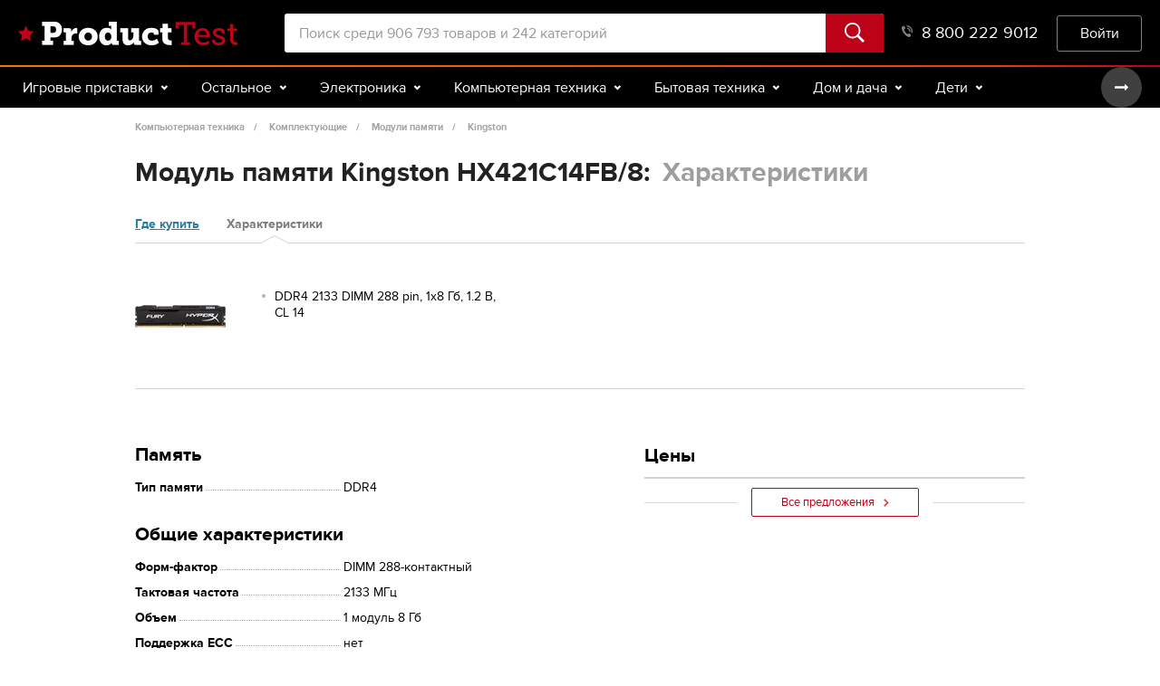

--- FILE ---
content_type: text/html; charset=utf-8
request_url: https://product-test.ru/moduli-pamyati/kingston-hx421c14fb8/kharakteristiki
body_size: 19430
content:


<!DOCTYPE html>
<html lang="ru" class="no-js html-adaptive">
<head>
<meta charset="utf-8" />
<meta name="google-site-verification" content="2I41qbkLZ-WnLzA9BIJ_y5tUrl5NoJkkPT972wxqdls" />
<meta name="viewport" content="width=device-width, initial-scale=1, maximum-scale=1, user-scalable=0" />
    <meta property="fb:app_id" content="713185385378094" />
    <meta property="og:url" content="https://product-test.ru/moduli-pamyati/kingston-hx421c14fb8/kharakteristiki" />
    <meta property="og:site_name" content="Product-test.ru" />
    <meta property="og:type" content="website" />
        <meta property="og:image" content="https://images.product-test.ru/sourceimages/348/17/206/d00bb049-6f1c-4212-a060-eecf0bb05bd9.jpg?preset=popup" />
        <meta property="og:description" content="Полные характеристики Модуль памяти Kingston HX421C14FB/8 с описанием всех особенностей. Сравните Kingston HX421C14FB/8 с основными конкурентами." />
    <meta name="Keywords" content="Характеристики Kingston HX421C14FB/8 Кингстон ХКс421К14ФБ/8 Product-Test.ru" />
    <meta property="og:title" content="Модуль памяти Kingston HX421C14FB/8: Характеристики" />
<meta property="og:title" content="Характеристики Kingston HX421C14FB/8 (Кингстон ХКс421К14ФБ/8) | Product-Test.ru" />
    <meta name="description" content="Полные характеристики Модуль памяти Kingston HX421C14FB/8 с описанием всех особенностей. Сравните Kingston HX421C14FB/8 с основными конкурентами." />

<title>Характеристики Kingston HX421C14FB/8 (Кингстон ХКс421К14ФБ/8) | Product-Test.ru</title>
<link href="/favicon.ico" rel="shortcut icon" type="image/x-icon" />

    

    <link rel="stylesheet" media="all" href="/content/newscreen.e7adf104.css">
    <link rel="stylesheet" media="all" href="/content/screen.3feea949.css">

    <script type="text/javascript" src="/scripts/vendor-old.be25bfdc.js"></script>

    <script src='https://www.google.com/recaptcha/api.js?hl=ru&onload=pt.recaptcha.loaded&render=explicit' async defer></script>
    <!-- Google Analytics -->
    <script>
        window.ga = window.ga || function () { (ga.q = ga.q || []).push(arguments) }; ga.l = +new Date;
        ga('create', 'UA-44488876-1', 'product-test.ru');
        ga('require', 'displayfeatures');
        ga('require', 'linkid', 'linkid.js');
        ga('require', 'ecommerce');
        ga('send', 'pageview');
        ga('set', 'transport', 'beacon');
    </script>
    <script async src='https://www.google-analytics.com/analytics.js'></script>
    <!-- End Google Analytics -->
    <!-- Yandex.Metrika counter -->
    <script type="text/javascript">
        var yaParams = { ip: '18.218.196.198' };
        (function (d, w, c) {
            (w[c] = w[c] || []).push(function() {
                try {
                    w.yaCounter23506804 = new Ya.Metrika2({
                        id: 23506804,
                        params: window.yaParams,
                        clickmap:true,
                        trackLinks:true,
                        accurateTrackBounce:true,
                        webvisor:true
                    });
                } catch(e) { }
            });

            var n = d.getElementsByTagName("script")[0],
                s = d.createElement("script"),
                f = function () { n.parentNode.insertBefore(s, n); };
            s.type = "text/javascript";
            s.async = true;
            s.src = "https://mc.yandex.ru/metrika/tag.js";

            if (w.opera == "[object Opera]") {
                d.addEventListener("DOMContentLoaded", f, false);
            } else { f(); }
        })(document, window, "yandex_metrika_callbacks2");
    </script>
    <!-- /Yandex.Metrika counter -->
    <script async="async" src="https://www.googletagservices.com/tag/js/gpt.js"></script>
    <script type='text/javascript'>
        var googletag = googletag || {};
        googletag.cmd = googletag.cmd || [];
    </script>
    <script type='text/javascript'>
        googletag.cmd.push(function () {
            googletag.defineSlot('/56816704/pt_top_728x90', [728, 90], 'div-gpt-ad-1414053187031-0')
                .addService(googletag.pubads());
            googletag.pubads().enableSingleRequest();
            googletag.enableServices();
        });
    </script>
    <script data-ad-client="ca-pub-7568426918595608" async src="https://pagead2.googlesyndication.com/pagead/js/adsbygoogle.js"></script>
    <!-- Auto Ads-->

</head>
<body>
<img src="https://bael5.variti.net/sagai3" style="position: absolute"/>
<div class="out">

<header class="header">
    <div class="header__center center">
        <button class="header__burger" id="js-m-show-menu">Меню</button><a class="header__logo logo" href=/></a>
        
<div class="header__search">
<form action="/search" method="get">

<input
    class="header__search-input"
    type="text"
    placeholder="Поиск среди 906 793 товаров и 242 категорий"
    name="Search"
    value="">        <button class="header__search-btn btn">
            <svg class="icon icon-search">
                <use xlink:href="/img/sprite-93dcae4fd459cad31f5ac768e34fd8f7.svg#icon-search"></use>
            </svg>
        </button>
</form></div>
            <a class="header__cart" href="/cart" style="display: none">
                <div class="header__counter">0</div>
                <svg class="icon icon-cart">
                    <use xmlns:xlink="http://www.w3.org/1999/xlink" xlink:href="/img/sprite-93dcae4fd459cad31f5ac768e34fd8f7.svg#icon-cart"></use>
                </svg>
            </a>
            <a class="header__phone" href="tel:88002229012">
                8 800 222 9012<svg class="icon icon-phone">
                    <use xlink:href="/img/sprite-93dcae4fd459cad31f5ac768e34fd8f7.svg#icon-phone"></use>
                </svg>
            </a>
            <div class="header__enter">
                    <button class="header__enter-btn btn" onclick="javascript:window.location.href = '/account/login';">Войти</button>

            </div>
    </div>
</header>

    <div class="menu js-menu">
        <div class="menu__center center">
            <div class="menu__wrap owl-carousel js-menu-wrap">
                <!-- /igrovye-pristavki" -->
                    <div class="menu__item js-menu-item">
                        <div class="menu__type">
                            Игровые приставки
                            <svg class="icon icon-arrow-menu-down">
                                <use xlink:href="/img/sprite-93dcae4fd459cad31f5ac768e34fd8f7.svg#icon-arrow-menu-down"></use>
                            </svg>
                        </div>
                    </div>
                <!-- /ostalnoe" -->
                    <div class="menu__item js-menu-item">
                        <div class="menu__type">
                            Остальное
                            <svg class="icon icon-arrow-menu-down">
                                <use xlink:href="/img/sprite-93dcae4fd459cad31f5ac768e34fd8f7.svg#icon-arrow-menu-down"></use>
                            </svg>
                        </div>
                    </div>
                <!-- /electronics" -->
                    <div class="menu__item js-menu-item">
                        <div class="menu__type">
                            Электроника
                            <svg class="icon icon-arrow-menu-down">
                                <use xlink:href="/img/sprite-93dcae4fd459cad31f5ac768e34fd8f7.svg#icon-arrow-menu-down"></use>
                            </svg>
                        </div>
                    </div>
                <!-- /kompyuternaya-tekhnika" -->
                    <div class="menu__item js-menu-item">
                        <div class="menu__type">
                            Компьютерная техника
                            <svg class="icon icon-arrow-menu-down">
                                <use xlink:href="/img/sprite-93dcae4fd459cad31f5ac768e34fd8f7.svg#icon-arrow-menu-down"></use>
                            </svg>
                        </div>
                    </div>
                <!-- /bytovaya-tekhnika" -->
                    <div class="menu__item js-menu-item">
                        <div class="menu__type">
                            Бытовая техника
                            <svg class="icon icon-arrow-menu-down">
                                <use xlink:href="/img/sprite-93dcae4fd459cad31f5ac768e34fd8f7.svg#icon-arrow-menu-down"></use>
                            </svg>
                        </div>
                    </div>
                <!-- /dom-i-dacha" -->
                    <div class="menu__item js-menu-item">
                        <div class="menu__type">
                            Дом и дача
                            <svg class="icon icon-arrow-menu-down">
                                <use xlink:href="/img/sprite-93dcae4fd459cad31f5ac768e34fd8f7.svg#icon-arrow-menu-down"></use>
                            </svg>
                        </div>
                    </div>
                <!-- /kids" -->
                    <div class="menu__item js-menu-item">
                        <div class="menu__type">
                            Дети
                            <svg class="icon icon-arrow-menu-down">
                                <use xlink:href="/img/sprite-93dcae4fd459cad31f5ac768e34fd8f7.svg#icon-arrow-menu-down"></use>
                            </svg>
                        </div>
                    </div>
                <!-- /beauty" -->
                    <div class="menu__item js-menu-item">
                        <div class="menu__type">
                            Красота и здоровье
                            <svg class="icon icon-arrow-menu-down">
                                <use xlink:href="/img/sprite-93dcae4fd459cad31f5ac768e34fd8f7.svg#icon-arrow-menu-down"></use>
                            </svg>
                        </div>
                    </div>
                <!-- /auto" -->
                    <div class="menu__item js-menu-item">
                        <div class="menu__type">
                            Авто
                            <svg class="icon icon-arrow-menu-down">
                                <use xlink:href="/img/sprite-93dcae4fd459cad31f5ac768e34fd8f7.svg#icon-arrow-menu-down"></use>
                            </svg>
                        </div>
                    </div>
                <!-- /sport-i-otdykh" -->
                    <div class="menu__item js-menu-item">
                        <div class="menu__type">
                            Спорт и туризм
                            <svg class="icon icon-arrow-menu-down">
                                <use xlink:href="/img/sprite-93dcae4fd459cad31f5ac768e34fd8f7.svg#icon-arrow-menu-down"></use>
                            </svg>
                        </div>
                    </div>
                <!-- /dosug-i-razvlecheniya" -->
                    <div class="menu__item js-menu-item">
                        <div class="menu__type">
                            Досуг и подарки
                            <svg class="icon icon-arrow-menu-down">
                                <use xlink:href="/img/sprite-93dcae4fd459cad31f5ac768e34fd8f7.svg#icon-arrow-menu-down"></use>
                            </svg>
                        </div>
                    </div>
                <!-- /zootovary" -->
                    <div class="menu__item js-menu-item">
                        <div class="menu__type">
                            Зоотовары
                            <svg class="icon icon-arrow-menu-down">
                                <use xlink:href="/img/sprite-93dcae4fd459cad31f5ac768e34fd8f7.svg#icon-arrow-menu-down"></use>
                            </svg>
                        </div>
                    </div>
                <div class="owl-nav">
                    <button class="owl-prev disabled">
                        <svg class="icon icon-arrow-menu">
                            <use xlink:href="/img/sprite-93dcae4fd459cad31f5ac768e34fd8f7.svg#icon-arrow-menu"></use>
                        </svg>
                    </button>
                    <button class="owl-next">
                        <svg class="icon icon-arrow-menu">
                            <use xlink:href="/img/sprite-93dcae4fd459cad31f5ac768e34fd8f7.svg#icon-arrow-menu"></use>
                        </svg>
                    </button>
                </div>
            </div>

            <div class="menu__drop js-menu-drop">
                    <div class="menu__section js-menu-drop-group">
                        <div class="menu__drop-center center">
                        </div>
                    </div>
                    <div class="menu__section js-menu-drop-group">
                        <div class="menu__drop-center center">
                        </div>
                    </div>
                    <div class="menu__section js-menu-drop-group">
                        <div class="menu__drop-center center">
                                <div class="menu__col">
                                    <!-- /telefony" -->
                                    <div class="menu__category">Телефоны и аксессуары</div>
                                    <div class="menu__list">
                                            <a class="menu__link" href="/aksessuary/katalog">Аксессуары</a>
                                            <a class="menu__link" href="/portativnye-racii/katalog">Портативные рации</a>
                                            <a class="menu__link" href="/provodnye-telefony/katalog">Проводные телефоны</a>
                                            <a class="menu__link" href="/radiotelefony/katalog">Радиотелефоны</a>
                                            <a class="menu__link" href="/smartfony/katalog">Смартфоны</a>
                                    </div>
                                </div>
                                <div class="menu__col">
                                    <!-- /audio-i-videotekhnika" -->
                                    <div class="menu__category">Аудио- и видеотехника</div>
                                    <div class="menu__list">
                                            <a class="menu__link" href="/dvd-blu-ray-pleery/katalog">DVD, Blu-ray плееры</a>
                                            <a class="menu__link" href="/audiotekhnika/katalog">Аудиотехника</a>
                                            <a class="menu__link" href="/batteriesaa/katalog">Батарейки (AA и AAA)</a>
                                            <a class="menu__link" href="/domashnie-kinoteatry/katalog">Домашние кинотеатры</a>
                                            <a class="menu__link" href="/stacionarnye-mediapleery/katalog">Стационарные медиаплееры</a>
                                            <a class="menu__link" href="/tv-tyunery/katalog">ТВ-тюнеры</a>
                                            <a class="menu__link" href="/televizory/katalog">Телевизоры</a>
                                    </div>
                                </div>
                                <div class="menu__col">
                                    <!-- /foto-i-videokamery" -->
                                    <div class="menu__category">Фото- и видеокамеры</div>
                                    <div class="menu__list">
                                            <a class="menu__link" href="/aksessuary-dlya-foto--i-videokamer/katalog">Аксессуары для фото- и видеокамер</a>
                                            <a class="menu__link" href="/videokamery/katalog">Видеокамеры</a>
                                            <a class="menu__link" href="/obektivy/katalog">Объективы</a>
                                            <a class="menu__link" href="/fotoapparaty/katalog">Фотоаппараты</a>
                                            <a class="menu__link" href="/fotovspyshki/katalog">Фотовспышки</a>
                                            <a class="menu__link" href="/cifrovye-fotoramki-i-fotoalbomy/katalog">Цифровые фоторамки</a>
                                            <a class="menu__link" href="/shtativy-i-monopody/katalog">Штативы и моноподы</a>
                                    </div>
                                </div>
                                <div class="menu__col">
                                    <!-- /portativnaya-tehnika" -->
                                    <div class="menu__category">Портативная техника</div>
                                    <div class="menu__list">
                                            <a class="menu__link" href="/mp3-pleiery/katalog">MP3-плееры</a>
                                            <a class="menu__link" href="/diktofony/katalog">Диктофоны</a>
                                            <a class="menu__link" href="/magnitoly/katalog">Магнитолы</a>
                                            <a class="menu__link" href="/naushniki/katalog">Наушники</a>
                                            <a class="menu__link" href="/ochki-virtualnoj-realnosti/katalog">Очки виртуальной реальности</a>
                                            <a class="menu__link" href="/portativnaya-akustika/katalog">Портативная акустика</a>
                                            <a class="menu__link" href="/radiopriemniki/katalog">Радиоприемники</a>
                                            <a class="menu__link" href="/umnye-chasy/katalog">Умные часы</a>
                                            <a class="menu__link" href="/ehlektronnye-knigi/katalog">Электронные книги</a>
                                    </div>
                                </div>
                                <div class="menu__col">
                                    <!-- /opticheskie-pribory" -->
                                    <div class="menu__category">Оптические приборы</div>
                                    <div class="menu__list">
                                            <a class="menu__link" href="/binokli-i-zritelnye-truby/katalog">Бинокли и зрительные трубы</a>
                                            <a class="menu__link" href="/teleskopy/katalog">Телескопы</a>
                                    </div>
                                </div>
                                <div class="menu__col">
                                    <!-- /pristavki" -->
                                    <div class="menu__category">Приставки</div>
                                    <div class="menu__list">
                                    </div>
                                </div>
                        </div>
                    </div>
                    <div class="menu__section js-menu-drop-group">
                        <div class="menu__drop-center center">
                                <div class="menu__col">
                                    <!-- /kompyutery" -->
                                    <div class="menu__category">Компьютеры</div>
                                    <div class="menu__list">
                                            <a class="menu__link" href="/notebooks/katalog">Ноутбуки</a>
                                            <a class="menu__link" href="/tablets/katalog">Планшеты</a>
                                    </div>
                                </div>
                                <div class="menu__col">
                                    <!-- /komplektuyushhie" -->
                                    <div class="menu__category">Комплектующие</div>
                                    <div class="menu__list">
                                            <a class="menu__link" href="/bloki-pitaniya-dlya-kompyuterov/katalog">Блоки питания</a>
                                            <a class="menu__link" href="/videokarty/katalog">Видеокарты</a>
                                            <a class="menu__link" href="/zhestkie-diski--ssd-i-setevye-nakopiteli/katalog">Жесткие диски и накопители</a>
                                            <a class="menu__link" href="/zvukovye-karty/katalog">Звуковые карты</a>
                                            <a class="menu__link" href="/kompyuternye-korpusa/katalog">Компьютерные корпуса</a>
                                            <a class="menu__link" href="/kulery-i-sistemy-oxlazhdeniya/katalog">Кулеры и системы охлаждения</a>
                                            <a class="menu__link" href="/materinskie-platy/katalog">Материнские платы</a>
                                            <a class="menu__link" href="/moduli-pamyati/katalog">Модули памяти</a>
                                            <a class="menu__link" href="/opticheskie-privody/katalog">Оптические приводы</a>
                                            <a class="menu__link" href="/processory/katalog">Процессоры</a>
                                    </div>
                                </div>
                                <div class="menu__col">
                                    <!-- /periferijjnye-ustrojjstva" -->
                                    <div class="menu__category">Периферийные устройства</div>
                                    <div class="menu__list">
                                            <a class="menu__link" href="/veb-kamery/katalog">Веб-камеры</a>
                                            <a class="menu__link" href="/klaviatury-i-myshi/katalog">Клавиатуры и мыши</a>
                                            <a class="menu__link" href="/kompyuternaya-akustika/katalog">Компьютерная акустика</a>
                                            <a class="menu__link" href="/kompyuternye-garnitury/katalog">Компьютерные гарнитуры</a>
                                            <a class="menu__link" href="/monitory/katalog">Мониторы</a>
                                            <a class="menu__link" href="/ruli--dzhojstiki--gejmpady/katalog">Рули, джойстики, геймпады</a>
                                    </div>
                                </div>
                                <div class="menu__col">
                                    <!-- /orgtekhnika" -->
                                    <div class="menu__category">Оргтехника</div>
                                    <div class="menu__list">
                                            <a class="menu__link" href="/printery-i-mfu/katalog">Принтеры и МФУ</a>
                                            <a class="menu__link" href="/proektory/katalog">Проекторы</a>
                                            <a class="menu__link" href="/skanery/katalog">Сканеры</a>
                                            <a class="menu__link" href="/faksy/katalog">Факсы</a>
                                    </div>
                                </div>
                                <div class="menu__col">
                                    <!-- /setevoe-oborudovanie" -->
                                    <div class="menu__category">Сетевое оборудование</div>
                                    <div class="menu__list">
                                            <a class="menu__link" href="/voip-oborudovanie/katalog">VOIP-оборудование</a>
                                            <a class="menu__link" href="/wi-fi-routery/katalog">Wi-Fi роутеры</a>
                                            <a class="menu__link" href="/marshrutizatory-i-xaby/katalog">Маршрутизаторы и хабы</a>
                                            <a class="menu__link" href="/modemy/katalog">Модемы</a>
                                    </div>
                                </div>
                                <div class="menu__col">
                                    <!-- /nakopiteli" -->
                                    <div class="menu__category">Накопители</div>
                                    <div class="menu__list">
                                            <a class="menu__link" href="/usb-flash-drive/katalog">USB Flash drive</a>
                                            <a class="menu__link" href="/karty-pamyati/katalog">Карты памяти</a>
                                    </div>
                                </div>
                                <div class="menu__col">
                                    <!-- /aksessuary-dlya-kompyuternoj-texniki" -->
                                    <div class="menu__category">Аксессуары для компьютеров</div>
                                    <div class="menu__list">
                                            <a class="menu__link" href="/aksessuary-i-zapchasti-dlya-noutbukov/katalog">Аксессуары и запчасти для ноутбуков</a>
                                    </div>
                                </div>
                                <div class="menu__col">
                                    <!-- /igry-i-programmnoe-obespechenie" -->
                                    <div class="menu__category">Игры</div>
                                    <div class="menu__list">
                                            <a class="menu__link" href="/world-of-tanks/katalog">World of Tanks</a>
                                    </div>
                                </div>
                        </div>
                    </div>
                    <div class="menu__section js-menu-drop-group">
                        <div class="menu__drop-center center">
                                <div class="menu__col">
                                    <!-- /krypnaya-tekhnika-dlya-kukhni" -->
                                    <div class="menu__category">Крупная техника для кухни</div>
                                    <div class="menu__list">
                                            <a class="menu__link" href="/varochnye-paneli/katalog">Варочные панели</a>
                                            <a class="menu__link" href="/dukhovye-shkafy/katalog">Духовые шкафы</a>
                                            <a class="menu__link" href="/kukhonnye-vytyazhki/katalog">Кухонные вытяжки</a>
                                            <a class="menu__link" href="/plity/katalog">Плиты</a>
                                            <a class="menu__link" href="/posudomoechnye-mashiny/katalog">Посудомоечные машины</a>
                                            <a class="menu__link" href="/kholodilniki/katalog">Холодильники</a>
                                    </div>
                                </div>
                                <div class="menu__col">
                                    <!-- /melkaya-tekhnika-dlya-kukhni" -->
                                    <div class="menu__category">Мелкая техника для кухни</div>
                                    <div class="menu__list">
                                            <a class="menu__link" href="/izmelchenie-i-smeshivanie/katalog">Измельчение и смешивание</a>
                                            <a class="menu__link" href="/kuxonnye-vesy/katalog">Кухонные весы</a>
                                            <a class="menu__link" href="/mikrovolnovye-pechi/katalog">Микроволновые печи</a>
                                            <a class="menu__link" href="/myasorubki/katalog">Мясорубки</a>
                                            <a class="menu__link" href="/pechi-i-tostery/katalog">Печи и тостеры</a>
                                            <a class="menu__link" href="/prigotovlenie-blyud/katalog">Приготовление блюд</a>
                                            <a class="menu__link" href="/prigotovlenie-napitkov/katalog">Приготовление напитков</a>
                                            <a class="menu__link" href="/elektrosushilki-dlya-ovoshhej--fruktov--gribov/katalog">Сушилки для овощей, фруктов</a>
                                    </div>
                                </div>
                                <div class="menu__col">
                                    <!-- /tekhnika-dlya-doma" -->
                                    <div class="menu__category">Техника для дома</div>
                                    <div class="menu__list">
                                            <a class="menu__link" href="/paroochistiteli-i-otparivateli/katalog">Пароочистители и отпариватели</a>
                                            <a class="menu__link" href="/pylesosy/katalog">Пылесосы</a>
                                            <a class="menu__link" href="/stiralnye-mashiny/katalog">Стиральные машины</a>
                                            <a class="menu__link" href="/sushilnye-mashiny/katalog">Сушильные машины</a>
                                            <a class="menu__link" href="/utiughi/katalog">Утюги</a>
                                            <a class="menu__link" href="/kuvshinnye-filtry/katalog">Фильтры для воды</a>
                                            <a class="menu__link" href="/shvejnoe-oborudovanie/katalog">Швейное оборудование</a>
                                    </div>
                                </div>
                                <div class="menu__col">
                                    <!-- /klimaticheskaya-tekhnika" -->
                                    <div class="menu__category">Климатическая техника</div>
                                    <div class="menu__list">
                                            <a class="menu__link" href="/ventilyatory-bytovye/katalog">Вентиляторы бытовые</a>
                                            <a class="menu__link" href="/vodonagrevateli/katalog">Водонагреватели</a>
                                            <a class="menu__link" href="/kondicionery/katalog">Кондиционеры</a>
                                            <a class="menu__link" href="/obogrevateli-i-teplovye-zavesy/katalog">Обогреватели и завесы</a>
                                            <a class="menu__link" href="/ochistiteli-i-uvlazhniteli-vozdukha/katalog">Очистители и увлажнители воздуха</a>
                                            <a class="menu__link" href="/cifrovye-bytovye-meteostancii/katalog">Цифровые метеостанции</a>
                                    </div>
                                </div>
                                <div class="menu__col">
                                    <!-- /tekhnika-dlya-krasoty" -->
                                    <div class="menu__category">Техника для красоты</div>
                                    <div class="menu__list">
                                            <a class="menu__link" href="/mashinki-dlya-strizhki-volos/katalog">Машинки для стрижки волос</a>
                                            <a class="menu__link" href="/napolnye-vesy/katalog">Напольные весы</a>
                                            <a class="menu__link" href="/ukhod-za-polostyu-rta/katalog">Уход за полостью рта</a>
                                            <a class="menu__link" href="/fienydliavolos/katalog">Фены, приборы для укладки</a>
                                            <a class="menu__link" href="/ehlektrobritvy-muzhskie/katalog">Электробритвы мужские</a>
                                            <a class="menu__link" href="/epilyatory-i-zhenskie-elektrobritvy/katalog">Эпиляторы и женские электробритвы</a>
                                    </div>
                                </div>
                        </div>
                    </div>
                    <div class="menu__section js-menu-drop-group">
                        <div class="menu__drop-center center">
                                <div class="menu__col">
                                    <!-- /dacha--sad-i-ogorod" -->
                                    <div class="menu__category">Дача, сад и огород</div>
                                    <div class="menu__list">
                                            <a class="menu__link" href="/bassejny-i-aksessuary/katalog">Бассейны и аксессуары</a>
                                            <a class="menu__link" href="/biotualety-i-aksessuary/katalog">Биотуалеты и аксессуары</a>
                                            <a class="menu__link" href="/otdyx-i-piknik/katalog">Отдых и пикник</a>
                                            <a class="menu__link" href="/sadovaya-tekhnika/katalog">Садовая техника</a>
                                    </div>
                                </div>
                                <div class="menu__col">
                                    <!-- /stroitelstvo-i-remont" -->
                                    <div class="menu__category">Строительство и ремонт</div>
                                    <div class="menu__list">
                                            <a class="menu__link" href="/otoplenie-i-ventilyaciya/katalog">Отопление и вентиляция</a>
                                            <a class="menu__link" href="/santekhnika-i-vodosnabzhenie/katalog">Сантехника и водоснабжение</a>
                                            <a class="menu__link" href="/ehlektrika/katalog">Электрика</a>
                                    </div>
                                </div>
                                <div class="menu__col">
                                    <!-- /instrumenty" -->
                                    <div class="menu__category">Инструменты</div>
                                    <div class="menu__list">
                                            <a class="menu__link" href="/ruchnoj-stroitelnyj-instrument/katalog">Ручной инструмент</a>
                                            <a class="menu__link" href="/ehlektro--i-benzopily/katalog">Электро- и бензопилы</a>
                                            <a class="menu__link" href="/ehlektroinstrumenty/katalog">Электроинструменты</a>
                                    </div>
                                </div>
                                <div class="menu__col">
                                    <!-- /mebel" -->
                                    <div class="menu__category">Мебель</div>
                                    <div class="menu__list">
                                            <a class="menu__link" href="/detskaya-mebel/katalog">Детская мебель</a>
                                            <a class="menu__link" href="/mebel-dlya-spalni/katalog">Мебель для спальни</a>
                                            <a class="menu__link" href="/stoly-i-stulya/katalog">Столы и стулья</a>
                                    </div>
                                </div>
                                <div class="menu__col">
                                    <!-- /bytovaya-himiya" -->
                                    <div class="menu__category">Бытовая химия </div>
                                    <div class="menu__list">
                                            <a class="menu__link" href="/zhiroudaliteli/katalog">Жироудалители</a>
                                            <a class="menu__link" href="/sriedstvadliamytiaposudy/katalog">Средства для мытья посуды</a>
                                            <a class="menu__link" href="/sriedstvadliatualietov/katalog">Средства для туалетов</a>
                                            <a class="menu__link" href="/cling/katalog">Стиральные порошки</a>
                                            <a class="menu__link" href="/universalnye-chistyashhie-sredstva/katalog">Универсальные средства</a>
                                    </div>
                                </div>
                        </div>
                    </div>
                    <div class="menu__section js-menu-drop-group">
                        <div class="menu__drop-center center">
                                <div class="menu__col">
                                    <!-- /tovary-dlya-mam-i-malyshej" -->
                                    <div class="menu__category">Для мам и малышей</div>
                                    <div class="menu__list">
                                            <a class="menu__link" href="/detskaya-komnata/katalog">Детская комната</a>
                                            <a class="menu__link" href="/detskoe-pitanie/katalog">Детское питание</a>
                                            <a class="menu__link" href="/zashhita-i-bezopasnost/katalog">Защита и безопасность</a>
                                            <a class="menu__link" href="/zdorove-i-uxod/katalog">Здоровье и уход</a>
                                            <a class="menu__link" href="/kormlenie/katalog">Кормление</a>
                                            <a class="menu__link" href="/podguzniki-i-aksessuary/katalog">Подгузники и аксессуары</a>
                                            <a class="menu__link" href="/tovary-dlya-mam/katalog">Товары для мам</a>
                                    </div>
                                </div>
                                <div class="menu__col">
                                    <!-- /progulki-i-puteshestviya" -->
                                    <div class="menu__category">Прогулки и путешествия</div>
                                    <div class="menu__list">
                                            <a class="menu__link" href="/avtokresla/katalog">Автокресла</a>
                                            <a class="menu__link" href="/velokresla/katalog">Велокресла</a>
                                            <a class="menu__link" href="/koliaski/katalog">Коляски для новорожденных</a>
                                            <a class="menu__link" href="/proghulochnyiekoliaski/katalog">Прогулочные коляски</a>
                                    </div>
                                </div>
                                <div class="menu__col">
                                    <!-- /detskijj-sport" -->
                                    <div class="menu__category">Детский спорт</div>
                                    <div class="menu__list">
                                            <a class="menu__link" href="/aktivnyj-otdyx/katalog">Активный отдых</a>
                                            <a class="menu__link" href="/detskij-transport/katalog">Детский транспорт</a>
                                    </div>
                                </div>
                                <div class="menu__col">
                                    <!-- /igrushki-i-igry" -->
                                    <div class="menu__category">Игрушки и игры</div>
                                    <div class="menu__list">
                                            <a class="menu__link" href="/dlya-malchikov/katalog">Для мальчиков</a>
                                            <a class="menu__link" href="/konstruktory/katalog">Конструкторы</a>
                                    </div>
                                </div>
                        </div>
                    </div>
                    <div class="menu__section js-menu-drop-group">
                        <div class="menu__drop-center center">
                                <div class="menu__col">
                                    <!-- /uxod-za-telom" -->
                                    <div class="menu__category">Уход за телом</div>
                                    <div class="menu__list">
                                            <a class="menu__link" href="/geli-dlya-dusha/katalog">Гели для душа</a>
                                            <a class="menu__link" href="/dezodoranty/katalog">Дезодоранты</a>
                                            <a class="menu__link" href="/kremy-dlya-ruk/katalog">Кремы для рук</a>
                                            <a class="menu__link" href="/muzhskie-geli-dlya-dusha/katalog">Мужские гели для душа</a>
                                            <a class="menu__link" href="/sredstva-dlya-tela/katalog">Средства для тела</a>
                                    </div>
                                </div>
                                <div class="menu__col">
                                    <!-- /uxod-za-licom" -->
                                    <div class="menu__category">Уход за лицом</div>
                                    <div class="menu__list">
                                            <a class="menu__link" href="/skraby-dlya-lica/katalog">Скрабы для лица</a>
                                            <a class="menu__link" href="/snyatie-makiyazha/katalog">Средства для снятия макияжа</a>
                                            <a class="menu__link" href="/sredstva-dlya-umyvaniya/katalog">Средства для умывания</a>
                                            <a class="menu__link" href="/uvlazhnyayushhie-kremy/katalog">Увлажняющие кремы для лица</a>
                                    </div>
                                </div>
                                <div class="menu__col">
                                    <!-- /uxod-za-volosami" -->
                                    <div class="menu__category">Уход за волосами</div>
                                    <div class="menu__list">
                                            <a class="menu__link" href="/kraskadliavolos/katalog">Краски для волос</a>
                                            <a class="menu__link" href="/lakidliavolos/katalog">Лаки для волос</a>
                                            <a class="menu__link" href="/shampuni-dlya-volos/katalog">Шампуни для волос</a>
                                    </div>
                                </div>
                                <div class="menu__col">
                                    <!-- /kosmetika-parfyumeriya-i-ykhod" -->
                                    <div class="menu__category">Косметика, парфюмерия</div>
                                    <div class="menu__list">
                                            <a class="menu__link" href="/balzamy-dlya-gub/katalog">Бальзамы для губ</a>
                                            <a class="menu__link" href="/karandashi-dlya-glaz/katalog">Карандаши для глаз</a>
                                            <a class="menu__link" href="/parfyumeriya/katalog">Парфюмерия</a>
                                            <a class="menu__link" href="/tushi-dlya-resnic/katalog">Тушь для ресниц</a>
                                    </div>
                                </div>
                                <div class="menu__col">
                                    <!-- /sredstva-i-predmety-gigieny" -->
                                    <div class="menu__category">Средства гигиены</div>
                                    <div class="menu__list">
                                            <a class="menu__link" href="/prokladki/katalog">Гигиенические прокладки</a>
                                            <a class="menu__link" href="/zhidkiiemyla/katalog">Жидкое мыло</a>
                                            <a class="menu__link" href="/tvierdoiemylo/katalog">Твердое мыло</a>
                                            <a class="menu__link" href="/tualietnaiabumagha/katalog">Туалетная бумага</a>
                                    </div>
                                </div>
                                <div class="menu__col">
                                    <!-- /lekarstva-i-medicinskie-tovary" -->
                                    <div class="menu__category">Медицинские товары</div>
                                    <div class="menu__list">
                                            <a class="menu__link" href="/medicinskie-pribory-i-izdeliya/katalog">Медицинские приборы</a>
                                    </div>
                                </div>
                                <div class="menu__col">
                                    <!-- /optika" -->
                                    <div class="menu__category">Оптика</div>
                                    <div class="menu__list">
                                            <a class="menu__link" href="/kontaktnye-linzy/katalog">Контактные линзы</a>
                                    </div>
                                </div>
                                <div class="menu__col">
                                    <!-- /zhenskaya-odezhda" -->
                                    <div class="menu__category">Женская одежда</div>
                                    <div class="menu__list">
                                            <a class="menu__link" href="/kolgotki/katalog">Колготки</a>
                                            <a class="menu__link" href="/teplye-kolgotki/katalog">Теплые колготки</a>
                                    </div>
                                </div>
                        </div>
                    </div>
                    <div class="menu__section js-menu-drop-group">
                        <div class="menu__drop-center center">
                                <div class="menu__col">
                                    <!-- /audio--i-videotekhnika" -->
                                    <div class="menu__category">Аудио- и видеотехника для авто</div>
                                    <div class="menu__list">
                                            <a class="menu__link" href="/avtoakustika/katalog">Автоакустика</a>
                                            <a class="menu__link" href="/avtomagnitoly/katalog">Автомагнитолы</a>
                                            <a class="menu__link" href="/avtomobilnye-televizory/katalog">Автомобильные телевизоры</a>
                                    </div>
                                </div>
                                <div class="menu__col">
                                    <!-- /avto" -->
                                    <div class="menu__category">Автоэлектроника </div>
                                    <div class="menu__list">
                                            <a class="menu__link" href="/videoregistratory/katalog">Видеорегистраторы</a>
                                            <a class="menu__link" href="/radar-detektory/katalog">Радар-детекторы</a>
                                            <a class="menu__link" href="/ustrojstva-gromkoj-svyazi/katalog">Устройства громкой связи</a>
                                    </div>
                                </div>
                                <div class="menu__col">
                                    <!-- /shiny-i-diski" -->
                                    <div class="menu__category">Шины и диски</div>
                                    <div class="menu__list">
                                            <a class="menu__link" href="/diski/katalog">Диски</a>
                                            <a class="menu__link" href="/shiny/katalog">Шины</a>
                                    </div>
                                </div>
                                <div class="menu__col">
                                    <!-- /gps-navigaciya" -->
                                    <div class="menu__category">GPS-навигация</div>
                                    <div class="menu__list">
                                            <a class="menu__link" href="/navigatory/katalog">GPS-навигаторы</a>
                                    </div>
                                </div>
                                <div class="menu__col">
                                    <!-- /avtokhimiya" -->
                                    <div class="menu__category">Автохимия</div>
                                    <div class="menu__list">
                                            <a class="menu__link" href="/antifrizy/katalog">Антифризы</a>
                                            <a class="menu__link" href="/motornye-masla/katalog">Моторные масла</a>
                                    </div>
                                </div>
                        </div>
                    </div>
                    <div class="menu__section js-menu-drop-group">
                        <div class="menu__drop-center center">
                                <div class="menu__col">
                                    <!-- /turizm-i-otdyx-na-prirode" -->
                                    <div class="menu__category">Туризм</div>
                                    <div class="menu__list">
                                            <a class="menu__link" href="/palatki/katalog">Палатки</a>
                                            <a class="menu__link" href="/ryukzaki-sportivnye-i-gorodskie/katalog">Рюкзаки</a>
                                            <a class="menu__link" href="/spalnye-meshki/katalog">Спальные мешки</a>
                                    </div>
                                </div>
                                <div class="menu__col">
                                    <!-- /trenazhery-i-fitnes" -->
                                    <div class="menu__category">Тренажеры и фитнес</div>
                                    <div class="menu__list">
                                            <a class="menu__link" href="/karkasnye-batuty/katalog">Каркасные батуты</a>
                                            <a class="menu__link" href="/trenazhery/katalog">Тренажеры</a>
                                    </div>
                                </div>
                                <div class="menu__col">
                                    <!-- /zimnie-vidy-sporta" -->
                                    <div class="menu__category">Зимние виды спорта</div>
                                    <div class="menu__list">
                                            <a class="menu__link" href="/gornye-lyzhi-i-aksessuary/katalog">Горные лыжи и аксессуары</a>
                                            <a class="menu__link" href="/konki/katalog">Коньки</a>
                                            <a class="menu__link" href="/snoubording/katalog">Сноубординг</a>
                                    </div>
                                </div>
                                <div class="menu__col">
                                    <!-- /velosport" -->
                                    <div class="menu__category">Велоспорт</div>
                                    <div class="menu__list">
                                            <a class="menu__link" href="/velosipedy/katalog">Велосипеды</a>
                                    </div>
                                </div>
                                <div class="menu__col">
                                    <!-- /vodnyj-sport" -->
                                    <div class="menu__category">Водный спорт</div>
                                    <div class="menu__list">
                                            <a class="menu__link" href="/lodki--katamarany-i-komplektuyushhie/katalog">Лодки и катамараны</a>
                                    </div>
                                </div>
                                <div class="menu__col">
                                    <!-- /samokaty-i-aksessuary" -->
                                    <div class="menu__category">Самокаты и аксессуары</div>
                                    <div class="menu__list">
                                            <a class="menu__link" href="/monokolesa-i-giroskutery/katalog">Моноколеса и гироскутеры</a>
                                            <a class="menu__link" href="/samokaty/katalog">Самокаты</a>
                                    </div>
                                </div>
                                <div class="menu__col">
                                    <!-- /skejtbording" -->
                                    <div class="menu__category">Скейтбординг</div>
                                    <div class="menu__list">
                                            <a class="menu__link" href="/skejtbordy-i-longbordy/katalog">Скейтборды и лонгборды</a>
                                    </div>
                                </div>
                                <div class="menu__col">
                                    <!-- /rolikovye-konki-i-aksessuary" -->
                                    <div class="menu__category">Роликовые коньки и аксессуары</div>
                                    <div class="menu__list">
                                            <a class="menu__link" href="/rolikovye-konki/katalog">Роликовые коньки</a>
                                    </div>
                                </div>
                                <div class="menu__col">
                                    <!-- /oxota-i-rybalka" -->
                                    <div class="menu__category">Охота и рыбалка</div>
                                    <div class="menu__list">
                                            <a class="menu__link" href="/udilishha/katalog">Удилища</a>
                                            <a class="menu__link" href="/exoloty/katalog">Эхолоты</a>
                                    </div>
                                </div>
                        </div>
                    </div>
                    <div class="menu__section js-menu-drop-group">
                        <div class="menu__drop-center center">
                                <div class="menu__col">
                                    <!-- /muzykalnye-instrumenty" -->
                                    <div class="menu__category">Музыкальные инструменты</div>
                                    <div class="menu__list">
                                            <a class="menu__link" href="/sintezatory--pianino-i-midi-klaviatury/katalog">Синтезаторы и пианино</a>
                                            <a class="menu__link" href="/elektrogitary-i-bas-gitary/katalog">Электрогитары и бас-гитары</a>
                                    </div>
                                </div>
                                <div class="menu__col">
                                    <!-- /ukrasheniya-i-aksessuary" -->
                                    <div class="menu__category">Украшения и аксессуары</div>
                                    <div class="menu__list">
                                            <a class="menu__link" href="/naruchnye-chasy/katalog">Наручные часы</a>
                                    </div>
                                </div>
                                <div class="menu__col">
                                    <!-- /novogodnie-tovary" -->
                                    <div class="menu__category">Новогодние товары</div>
                                    <div class="menu__list">
                                            <a class="menu__link" href="/elki-iskusstvennye/katalog">Елки искусственные</a>
                                    </div>
                                </div>
                        </div>
                    </div>
                    <div class="menu__section js-menu-drop-group">
                        <div class="menu__drop-center center">
                                <div class="menu__col">
                                    <!-- /tovary-dlya-zhivotnykh" -->
                                    <div class="menu__category">Товары для животных</div>
                                    <div class="menu__list">
                                            <a class="menu__link" href="/vitaminy-i-dobavki-dlya-koshek-i-sobak/katalog">Витамины и добавки для кошек и собак</a>
                                            <a class="menu__link" href="/korma-dlya-koshek-i-sobak/katalog">Корма для кошек и собак</a>
                                            <a class="menu__link" href="/napolniteli-dlya-koshachix-tualetov/katalog">Наполнители для кошачьих туалетов</a>
                                            <a class="menu__link" href="/sredstva-ot-blox-i-kleshhej/katalog">Средства от блох и клещей</a>
                                            <a class="menu__link" href="/sredstva-ot-glistov-dlya-zhivotnyx/katalog">Средства от глистов</a>
                                    </div>
                                </div>
                        </div>
                    </div>
            </div>
        </div>
    </div>
<div class="m-choice" id="m-main-menu">
    <div class="m-choice__head">
        <button class="m-choice__close subclose">
            <svg class="icon icon-close">
                <use xlink:href="/img/sprite-93dcae4fd459cad31f5ac768e34fd8f7.svg#icon-close"></use>
            </svg>
        </button>
        <div class="m-choice__title">Меню</div>
    </div>
    <div class="m-choice__body">
        <div class="m-choice__list">
            <a href="#" class="m-choice__item main-link" data-url="0">
                Каталоги
                <svg class="icon icon-m-right">
                    <use xlink:href="/img/sprite-93dcae4fd459cad31f5ac768e34fd8f7.svg#icon-m-right"></use>
                </svg>
            </a>
                <a href="/tests" class="m-choice__item m-choice__item_simple" data-url="0">Обзоры</a>
                <a href="#" class="m-choice__item main-link" data-url="0">
                    Рейтинги товаров
                    <svg class="icon icon-m-right">
                        <use xlink:href="/img/sprite-93dcae4fd459cad31f5ac768e34fd8f7.svg#icon-m-right"></use>
                    </svg>
                </a>
                <a href="#" class="m-choice__item main-link" data-url="0">
                    Гиды покупателя
                    <svg class="icon icon-m-right">
                        <use xlink:href="/img/sprite-93dcae4fd459cad31f5ac768e34fd8f7.svg#icon-m-right"></use>
                    </svg>
                </a>
                <a href="#" class="m-choice__item main-link" data-url="0">
                    Тесты популярных товаров
                    <svg class="icon icon-m-right">
                        <use xlink:href="/img/sprite-93dcae4fd459cad31f5ac768e34fd8f7.svg#icon-m-right"></use>
                    </svg>
                </a>
                <a href="/pages/stati" class="m-choice__item m-choice__item_simple" data-url="0">Полезные статьи</a>
                <a href="/pages/uslughitiestirovaniia" class="m-choice__item m-choice__item_simple" data-url="0">Услуги тестирования</a>
                <a href="/news" class="m-choice__item m-choice__item_simple" data-url="0">Новости</a>
                <a href="/pages/about" class="m-choice__item m-choice__item_simple" data-url="0">О проекте</a>
            <a href="/pages/contact" class="m-choice__item m-choice__item_simple" data-url="0">Контакты</a>
        </div>
    </div>
</div>
<div id="m-sub-menu" class="m-choice hide"></div>
<script id="subTmpl" type="text/x-jsrender">
    <div class="m-choice" id="submenu_{{:Url}}">
        <div class="m-choice__head">
            <button class="m-choice__back subback">
                <svg class="icon icon-m-left">
                    <use xlink:href="/img/sprite-93dcae4fd459cad31f5ac768e34fd8f7.svg#icon-m-left"></use>
                </svg>
            </button>
            <button class="m-choice__close subclose">
                <svg class="icon icon-close">
                    <use xlink:href="/img/sprite-93dcae4fd459cad31f5ac768e34fd8f7.svg#icon-close"></use>
                </svg>
            </button>
            <div class="m-choice__title">{{:Name}}</div>
        </div>
        <div class="m-choice__body">
            <div class="m-choice__list">  
                {{if !IsRoot}}
                <a href="/{{:Url}}/katalog" data-url="{{:Url}}" class="m-choice__item m-choice__item_simple">Посмотреть все товары</a>  
                {{/if}}            
                {{for Items}}
                <a 
                href="{{if Children.length}}#{{else}}/{{:Url}}/katalog{{/if}}" 
                data-url="{{:Url}}" 
                class="m-choice__item {{if Children.length}}sublink{{else}}m-choice__item_simple{{/if}}">
                {{:Name}}
                    <svg class="icon icon-m-right">
                        <use xlink:href="/img/sprite-93dcae4fd459cad31f5ac768e34fd8f7.svg#icon-m-right"></use>
                    </svg>
                </a>
                {{/for}}
            </div>
        </div>
    </div>
</script>
    <div class="container">
        


<div class="m-choice" id="mtabs">
    <div class="m-choice__head">
        <button class="m-choice__close m-block-close">
            <svg class="icon icon-close">
                <use xlink:href="/img/sprite-93dcae4fd459cad31f5ac768e34fd8f7.svg#icon-close"></use>
            </svg>
        </button>
        <div class="m-choice__title">Kingston HX421C14FB/8</div>
    </div>
    <div class="m-choice__body">
        <div class="m-choice__list">
                            <a href="/moduli-pamyati/kingston-hx421c14fb8/kupit" class="m-choice__item m-choice__item_simple ">Где купить</a>

    <a href="/moduli-pamyati/kingston-hx421c14fb8/kharakteristiki" class="m-choice__item m-choice__item_simple active">Характеристики</a>
                    </div>
    </div>
</div>

<div class="m-choice js-m-city">
    <div class="m-choice__head">
        <button class="m-choice__back m-block-back">
            <svg class="icon icon-m-left">
                <use xlink:href="/img/sprite-93dcae4fd459cad31f5ac768e34fd8f7.svg#icon-m-left"></use>
            </svg>
        </button>
        <button class="m-choice__close m-block-close">
            <svg class="icon icon-close">
                <use xlink:href="/img/sprite-93dcae4fd459cad31f5ac768e34fd8f7.svg#icon-close"></use>
            </svg>
        </button>
        <div class="m-choice__field">
            <input type="text" placeholder="Введите свой город" class="m-choice__input">
        </div>
    </div>
    <div class="m-choice__body">
        <div class="m-choice__list" id="city_list_template">
            <a href="#" class="m-choice__city js-m-city-option" data-geobase-id="1064" data-mobiguru-id="10645">Белгород</a>
            <a href="#" class="m-choice__city js-m-city-option" data-geobase-id="794" data-mobiguru-id="11409">Владивосток</a>
            <a href="#" class="m-choice__city js-m-city-option" data-geobase-id="889" data-mobiguru-id="10672">Воронеж</a>
            <a href="#" class="m-choice__city js-m-city-option" data-geobase-id="2732" data-mobiguru-id="54">Екатеринбург</a>
            <a href="#" class="m-choice__city js-m-city-option" data-geobase-id="1283" data-mobiguru-id="11119">Казань</a>
            <a href="#" class="m-choice__city js-m-city-option" data-geobase-id="1427" data-mobiguru-id="10995">Краснодар</a>
            <a href="#" class="m-choice__city js-m-city-option" data-geobase-id="1428" data-mobiguru-id="11309">Красноярск</a>
            <a href="#" class="m-choice__city js-m-city-option" data-geobase-id="2097" data-mobiguru-id="213">Москва</a>
            <a href="#" class="m-choice__city js-m-city-option" data-geobase-id="1956" data-mobiguru-id="11079">Н.Новгород</a>
            <a href="#" class="m-choice__city js-m-city-option" data-geobase-id="2012" data-mobiguru-id="11316">Новосибирск</a>
            <a href="#" class="m-choice__city js-m-city-option" data-geobase-id="2096" data-mobiguru-id="11318">Омск</a>
            <a href="#" class="m-choice__city js-m-city-option" data-geobase-id="2211" data-mobiguru-id="11095">Пенза</a>
            <a href="#" class="m-choice__city js-m-city-option" data-geobase-id="2190" data-mobiguru-id="11108">Пермь</a>
            <a href="#" class="m-choice__city js-m-city-option" data-geobase-id="1235" data-mobiguru-id="11029">Ростов-на-Дону</a>
            <a href="#" class="m-choice__city js-m-city-option" data-geobase-id="2284" data-mobiguru-id="11131">Самара</a>
            <a href="#" class="m-choice__city js-m-city-option" data-geobase-id="2287" data-mobiguru-id="2">Санкт-Петербург</a>
            <a href="#" class="m-choice__city js-m-city-option" data-geobase-id="2275" data-mobiguru-id="11146">Саратов</a>
            <a href="#" class="m-choice__city js-m-city-option" data-geobase-id="2644" data-mobiguru-id="11111">Уфа</a>
            <a href="#" class="m-choice__city js-m-city-option" data-geobase-id="2471" data-mobiguru-id="11457">Хабаровск</a>
            <a href="#" class="m-choice__city js-m-city-option" data-geobase-id="2910" data-mobiguru-id="11225">Челябинск</a>
        </div>
        <div class="m-choice__list m-hide" id="city_list_ajax">
        </div>
    </div>
</div>
<script id="cityTmpl" type="text/x-jsrender">
    {{for}}
    <a href="#" class="m-choice__city js-m-city-ajax-option" data-geobase-id="{{:geobaseid}}" data-mobiguru-id="{{:mobiguruid}}">{{:name}}</a>
    {{/for}}
</script>

        <div class="m-wrapper js-m-wrapper" id="m-wrapper">
            <div class="center content-wrapper">
                <div class="bc" itemscope itemtype="https://schema.org/BreadcrumbList">

            <div class="bc__item" itemprop="itemListElement" itemscope itemtype="https://schema.org/ListItem">
            <a href="/kompyuternaya-tekhnika/katalog" class="bc__link" itemscope itemtype="https://schema.org/Thing" itemprop="item"><span itemprop="name">Компьютерная техника</span></a>
                <meta itemprop="position" content="1"/>
            </div>
            <div class="bc__item" itemprop="itemListElement" itemscope itemtype="https://schema.org/ListItem">
            <a href="/komplektuyushhie/katalog" class="bc__link" itemscope itemtype="https://schema.org/Thing" itemprop="item"><span itemprop="name">Комплектующие</span></a>
                <meta itemprop="position" content="2"/>
            </div>
            <div class="bc__item" itemprop="itemListElement" itemscope itemtype="https://schema.org/ListItem">
            <a href="/moduli-pamyati/katalog" class="bc__link" itemscope itemtype="https://schema.org/Thing" itemprop="item"><span itemprop="name">Модули памяти</span></a>
                <meta itemprop="position" content="3"/>
            </div>
            <div class="bc__item">
            <a href="/moduli-pamyati/katalog?companies=Kingston" class="bc__link"><span>Kingston</span></a>
            </div>
                <div class="bc__item hidden" itemprop="itemListElement" itemscope itemtype="https://schema.org/ListItem">
            <span itemscope itemtype="https://schema.org/Thing" itemprop="item"><span itemprop="name">Kingston HX421C14FB/8</span></span>
            <meta itemprop="position" content="4"/>
        </div>
            <div class="bc__item hidden" itemprop="itemListElement" itemscope itemtype="https://schema.org/ListItem">
                <span itemscope itemtype="https://schema.org/Thing" itemprop="item"><span itemprop="name">Характеристики</span></span>
                <meta itemprop="position" content="5"/>
            </div>
</div>



<div itemscope itemtype="https://schema.org/Product">
    <div class="head">
        <div class="head__menu m-show-tabs">
            <i class="ico ico-menu-r"></i>
        </div>
            <h1 class="head__title m-hide" itemprop="description">
                Модуль памяти Kingston HX421C14FB/8: <span class="head__title-gray">Характеристики</span>
            </h1>
            <div class="head__title m-show">
                Kingston HX421C14FB/8: <span class="head__title-gray">Характеристики</span>
            </div>
        <meta itemprop="name" content="Kingston HX421C14FB/8" />
        <meta itemprop="image" content="https://images.product-test.ru/sourceimages/348/17/206/d00bb049-6f1c-4212-a060-eecf0bb05bd9.jpg?preset=popup" />
            <span itemprop="brand" itemscope itemtype="https://schema.org/Brand">
                <meta itemprop="name" content="Kingston" />
            </span>
    </div>



    <div class="tabs h-block m-hide">
                <div class="tabs__item ">
        <a href="/moduli-pamyati/kingston-hx421c14fb8/kupit" class="tabs__link">
            <div class="tabs__title">Где купить</div>
                <div class="tabs__counter buy_tabs__counter" style="display: none;">(1)</div>
        </a>
</div>

<div class="tabs__item active">
        <span class="tabs__link">
            <span class="tabs__title">Характеристики</span>
        </span>
</div>
        
    </div>


<div class="desc desc_sm desc_border">
    <div class="desc__col desc__col_left">
            <div class="desc__preview">`
                <img src="https://images.product-test.ru/sourceimages/348/17/206/d00bb049-6f1c-4212-a060-eecf0bb05bd9.jpg?preset=product_characteristic" alt="HX421C14FB/8" class="desc__preview-img">
            </div>
    </div>
    <div class="desc__col desc__col_right">
        <div class="desc__row">

                            <div class="desc__cell desc__cell_center">
                    <div class="desc__params">
                        <div class="desc__params-list">
                                <div class="desc__params-item">DDR4 2133 DIMM 288 pin, 1x8 Гб, 1.2 В, CL 14</div>
                        </div>
                    </div>
                </div>
        </div>
    </div>
</div>
    <div class="section section_simple">
        <div class="section__head">
            <div class="section__title m-show">Характеристики</div>
        </div>
        <div class="section__body">
            <div class="l">
                <div class="l__left">
<div class="params">
        <div class="params__group">
            <div class="params__group-title">Память</div>
            <div class="params__group-wrap">
                    <div class="params__row">
                        <div class="params__type"><span>Тип памяти</span></div>
                        <div class="params__desc"><span>DDR4</span></div>
                        <div class="params__dots"></div>
                    </div>
            </div>
        </div>
        <div class="params__group">
            <div class="params__group-title">Общие характеристики</div>
            <div class="params__group-wrap">
                    <div class="params__row">
                        <div class="params__type"><span>Форм-фактор</span></div>
                        <div class="params__desc"><span>DIMM 288-контактный</span></div>
                        <div class="params__dots"></div>
                    </div>
                    <div class="params__row">
                        <div class="params__type"><span>Тактовая частота</span></div>
                        <div class="params__desc"><span>2133 МГц</span></div>
                        <div class="params__dots"></div>
                    </div>
                    <div class="params__row">
                        <div class="params__type"><span>Объем</span></div>
                        <div class="params__desc"><span>1 модуль 8 Гб</span></div>
                        <div class="params__dots"></div>
                    </div>
                    <div class="params__row">
                        <div class="params__type"><span>Поддержка ECC</span></div>
                        <div class="params__desc"><span>нет</span></div>
                        <div class="params__dots"></div>
                    </div>
                    <div class="params__row">
                        <div class="params__type"><span>Буферизованная (Registered)</span></div>
                        <div class="params__desc"><span>нет</span></div>
                        <div class="params__dots"></div>
                    </div>
                    <div class="params__row">
                        <div class="params__type"><span>Низкопрофильная (Low Profile)</span></div>
                        <div class="params__desc"><span>нет</span></div>
                        <div class="params__dots"></div>
                    </div>
            </div>
        </div>
        <div class="params__group">
            <div class="params__group-title">Тайминги</div>
            <div class="params__group-wrap">
                    <div class="params__row">
                        <div class="params__type"><span>CAS Latency (CL)</span></div>
                        <div class="params__desc"><span>14</span></div>
                        <div class="params__dots"></div>
                    </div>
                    <div class="params__row">
                        <div class="params__type"><span>RAS to CAS Delay (tRCD)</span></div>
                        <div class="params__desc"><span>14</span></div>
                        <div class="params__dots"></div>
                    </div>
                    <div class="params__row">
                        <div class="params__type"><span>Row Precharge Delay (tRP)</span></div>
                        <div class="params__desc"><span>14</span></div>
                        <div class="params__dots"></div>
                    </div>
            </div>
        </div>
        <div class="params__group">
            <div class="params__group-title">Дополнительно</div>
            <div class="params__group-wrap">
                    <div class="params__row">
                        <div class="params__type"><span>Количество чипов каждого модуля</span></div>
                        <div class="params__desc"><span>16, двусторонняя упаковка</span></div>
                        <div class="params__dots"></div>
                    </div>
                    <div class="params__row">
                        <div class="params__type"><span>Напряжение питания</span></div>
                        <div class="params__desc"><span>1.2 В</span></div>
                        <div class="params__dots"></div>
                    </div>
                    <div class="params__row">
                        <div class="params__type"><span>Радиатор</span></div>
                        <div class="params__desc"><span>есть</span></div>
                        <div class="params__dots"></div>
                    </div>
                    <div class="params__row">
                        <div class="params__type"><span>Количество ранков</span></div>
                        <div class="params__desc"><span>2</span></div>
                        <div class="params__dots"></div>
                    </div>
            </div>
        </div>
</div>
                </div>
                    <div class="l__right m-hide">
                        <div class="offers" itemprop="offers" itemscope itemtype="https://schema.org/AggregateOffer">
                            <div class="offers__head">
                                <div class="offers__head-title">Цены</div>
                            </div>
                            <div id="shops-block-wrapper">
                                <div class="offers__body" id="shops-block">
                                    <script type="text/topadvert">
                                        load_event: page_load
                                        widget_id: ulrksQVWnv2AZKouXIBK
                                        tech_vendor: Kingston
                                        tech_model: HX421C14FB/8
                                    </script>
                                </div>
                            </div>
                            <div class="load-more load-more_no-paging"><a href="/moduli-pamyati/kingston-hx421c14fb8/kupit" class="load-more__btn button button_stroke" id="load-more-buy-link" rel="nofollow">Все предложения<i class="ico ico-arrow-right-red"></i></a></div>
                            <meta itemprop="lowPrice" content="6989.00" />
                            <meta itemprop="priceCurrency" content="RUB" />
                            <meta itemprop="offerCount" content="1" />
                        </div>
                        <div class="bannerCharacteristicSide m-hide">
                            <div class="m-hide bannerSide">
        <!-- BEGIN Otclick Banner product-test 240х400 (banner)-->
        <div id="_mt_ot_container_3075"></div>
        <script language="JavaScript">
            <!--
            (function (w) {
                var wd = w.document;
                w._mt_rnd = w._mt_rnd || Math.floor(Math.random() * 1000000);
                w._mt_referrer = w._mt_referrer || escape(wd.referrer || '');
                try {
                    w._mt_location = w._mt_location || escape(w.top.location.href)
                } catch (e) {
                    w._mt_location = escape(w.location.href)
                }
                w._MT_jsLoadDelayed = function (b, c, d) {
                    var a = wd.createElement("script");
                    d && (a.id = d);
                    a.language = "javascript";
                    a.type = "text/javascript";
                    a.charset = "utf-8";
                    a.async = 1;
                    a.src = b;
                    if (w.ActiveXObject) {
                        var e = !1;
                        a.onload = a.onreadystatechange = function () {
                            if (!e &&
                                (!this.readyState ||
                                    this.readyState === "complete" ||
                                    this.readyState === "loaded" &&
                                    this.nextSibling != null)) {
                                e = true;
                                c && c();
                                a.onload = a.onreadystatechange = null
                            }
                        }
                    } else
                        a.onload = c;
                    b = wd.getElementsByTagName("script")[0];
                    b.parentNode.insertBefore(a, b)
                };
                w._MT_jsLoadDelayed('//otclick-adv.ru/core/code.js?pid=3075&rid=' +
                    w._mt_rnd +
                    '&rl=' +
                    w._mt_referrer +
                    '&ll=' +
                    w._mt_location +
                    '&ow=' +
                    w.outerWidth +
                    '&oh=' +
                    w.outerHeight +
                    '&sw=' +
                    w.screen.width +
                    '&sh=' +
                    w.screen.height +
                    '&pd=' +
                    w.screen.pixelDepth +
                    '&f=' +
                    (w.top == w ? 0 : 1));
            })(window)
                // -->
        </script>
        <!-- END Otclick Banner -->
        <!-- BEGIN Otclick Banner product-test 240х400 (2) (banner)-->
        <div id="_mt_ot_container_3970"></div>
        <script language="JavaScript">
            <!--
            (function (w) {
                var wd = w.document;
                w._mt_rnd = w._mt_rnd || Math.floor(Math.random() * 1000000);
                w._mt_referrer = w._mt_referrer || escape(wd.referrer || '');
                try {
                    w._mt_location = w._mt_location || escape(w.top.location.href)
                } catch (e) {
                    w._mt_location = escape(w.location.href)
                }
                w._MT_jsLoadDelayed = function (b, c, d) {
                    var a = wd.createElement("script");
                    d && (a.id = d);
                    a.language = "javascript";
                    a.type = "text/javascript";
                    a.charset = "utf-8";
                    a.async = 1;
                    a.src = b;
                    if (w.ActiveXObject) {
                        var e = !1;
                        a.onload = a.onreadystatechange = function () {
                            if (!e &&
                                (!this.readyState ||
                                    this.readyState === "complete" ||
                                    this.readyState === "loaded" &&
                                    this.nextSibling != null)) {
                                e = true;
                                c && c();
                                a.onload = a.onreadystatechange = null
                            }
                        }
                    } else
                        a.onload = c;
                    b = wd.getElementsByTagName("script")[0];
                    b.parentNode.insertBefore(a, b)
                };
                w._MT_jsLoadDelayed('//otclick-adv.ru/core/code.js?pid=3970&rid=' +
                    w._mt_rnd +
                    '&rl=' +
                    w._mt_referrer +
                    '&ll=' +
                    w._mt_location +
                    '&ow=' +
                    w.outerWidth +
                    '&oh=' +
                    w.outerHeight +
                    '&sw=' +
                    w.screen.width +
                    '&sh=' +
                    w.screen.height +
                    '&pd=' +
                    w.screen.pixelDepth +
                    '&f=' +
                    (w.top == w ? 0 : 1));
            })(window)
            // -->
        </script>
        <!-- END Otclick Banner -->
</div>
                        </div>
                    </div>
            </div>
<div class="bannerBottom m-hide">
        <!-- BEGIN Otclick Banner product-test 728х90 (banner)-->
        <div id="_mt_ot_container_3076"></div>
        <script language="JavaScript">
            <!--
            (function(w) {
                var wd = w.document;
                w._mt_rnd = w._mt_rnd || Math.floor(Math.random() * 1000000);
                w._mt_referrer = w._mt_referrer || escape(wd.referrer || '');
                try {
                    w._mt_location = w._mt_location || escape(w.top.location.href)
                } catch (e) {
                    w._mt_location = escape(w.location.href)
                }
                w._MT_jsLoadDelayed = function(b, c, d) {
                    var a = wd.createElement("script");
                    d && (a.id = d);
                    a.language = "javascript";
                    a.type = "text/javascript";
                    a.charset = "utf-8";
                    a.async = 1;
                    a.src = b;
                    if (w.ActiveXObject) {
                        var e = !1;
                        a.onload = a.onreadystatechange = function() {
                            if (!e &&
                            (!this.readyState ||
                                this.readyState === "complete" ||
                                this.readyState === "loaded" &&
                                this.nextSibling != null)) {
                                e = true;
                                c && c();
                                a.onload = a.onreadystatechange = null
                            }
                        }
                    } else
                        a.onload = c;
                    b = wd.getElementsByTagName("script")[0];
                    b.parentNode.insertBefore(a, b)
                };
                w._MT_jsLoadDelayed('//otclick-adv.ru/core/code.js?pid=3076&rid=' +
                    w._mt_rnd +
                    '&rl=' +
                    w._mt_referrer +
                    '&ll=' +
                    w._mt_location +
                    '&ow=' +
                    w.outerWidth +
                    '&oh=' +
                    w.outerHeight +
                    '&sw=' +
                    w.screen.width +
                    '&sh=' +
                    w.screen.height +
                    '&pd=' +
                    w.screen.pixelDepth +
                    '&f=' +
                    (w.top == w ? 0 : 1));
            })(window)
            // -->
        </script>
        <!-- END Otclick Banner -->
</div>        </div>
    </div>
    <div class="l section section_border m-hide"></div>



<div class="hidden" itemprop="author" itemscope itemtype="https://schema.org/Person">
    <meta itemprop="name" content="Product-test.ru" />
</div>
<div class="hidden" itemprop="aggregateRating" itemscope itemtype="http://schema.org/AggregateRating">
    <span itemprop="ratingValue">5 (из 5 возможных)</span>
</div>
</div>

            </div>
        </div>
    </div>

    <footer class="footer">
        <div class="footer__center center">
            <div class="footer__row">
                <div class="footer__col footer__col_1"><a class="footer__logo logo" href=/></a>
                    <div class="footer__copyright">© 2012-2026 Product-Test LLC.</div>
                </div>
                    <div class="footer__col footer__col_2">
                        <div class="footer__nav"><a class="footer__link" href="/tests">Обзоры<svg class="icon icon-arrow-right"><use xlink:href="/img/sprite-93dcae4fd459cad31f5ac768e34fd8f7.svg#icon-arrow-right"></use></svg></a>
                            <a
                                class="footer__link" href="/pages/stati">Полезные статьи
                                <svg class="icon icon-arrow-right">
                                    <use xlink:href="/img/sprite-93dcae4fd459cad31f5ac768e34fd8f7.svg#icon-arrow-right"></use>
                                </svg>
                            </a>
                        </div>
                    </div>
                <div class="footer__col footer__col_3">
                    <div class="footer__nav"><a class="footer__link" href="/pages/about">О проекте<svg class="icon icon-arrow-right"><use xlink:href="/img/sprite-93dcae4fd459cad31f5ac768e34fd8f7.svg#icon-arrow-right"></use></svg></a>
                        <a
                            class="footer__link" href="/pages/contact">Контакты
                            <svg class="icon icon-arrow-right">
                                <use xlink:href="/img/sprite-93dcae4fd459cad31f5ac768e34fd8f7.svg#icon-arrow-right"></use>
                            </svg>
                        </a>
                    </div>
                </div>
                    <div class="footer__col footer__col_4">
                        <div class="footer__nav"><a class="footer__link" href="/pages/uslughitiestirovaniia">Услуги тестирования<svg class="icon icon-arrow-right"><use xlink:href="/img/sprite-93dcae4fd459cad31f5ac768e34fd8f7.svg#icon-arrow-right"></use></svg></a>
                            <a
                                class="footer__link" href="/pages/agreement">Пользовательское соглашение
                                <svg class="icon icon-arrow-right">
                                    <use xlink:href="/img/sprite-93dcae4fd459cad31f5ac768e34fd8f7.svg#icon-arrow-right"></use>
                                </svg>
                            </a>
                        </div>
                    </div>
                    <div class="footer__col footer__col_5">
                        <div class="addthis_inline_follow_toolbox"></div>
                    </div>
            </div>
        </div>
    </footer>
<footer class="m-footer">
  <div class="m-footer__center center">
      <nav class="m-footer__nav">
              <a class="m-footer__link" href="/tests">Обзоры</a>
              <a class="m-footer__link" href="/pages/about">О проекте</a>
          <a class="m-footer__link" href="/pages/contact">Контакты</a>
      </nav>
      <div class="m-footer__socials">
          <div class="addthis_inline_follow_toolbox"></div>
      </div>
    <div class="m-footer__copyright">© 2026 Product-Test LLC</div>
  </div>
</footer>
</div>
<div class="m-overlay js-m-overlay"></div>
<script type="text/javascript" src="/scripts/old.924e40dc.js"></script>

    
    
    <script type="text/javascript" charset="utf-8" defer="defer" async="async" src="//loader.adrelayer.com/load.js"></script>
    <script type="text/javascript" charset="utf-8" defer="defer" async="async" src="//d38qsnevg8ti14.cloudfront.net/sticious.js"></script>




<script>
    if (pt) {
        pt.userLogged = false;
    }
</script>
    <script>
        $(function() {
            var selectorG = 'img#imagezoom';
            var instanceG = $(selectorG).imageLightbox(
                {
                    onStart: function() {
                        popups.overlayOn();
                        popups.closeButtonOn(instanceG);
                        popups.arrowsOn(instanceG, selectorG);
                        popups.navigationOn(instanceG, selectorG);
                    },
                    onEnd: function() {
                        popups.overlayOff();
                        popups.closeButtonOff();
                        popups.arrowsOff();
                        popups.navigationOff();
                    },
                    onLoadStart: function() {
                        popups.captionOff();
                        popups.activityIndicatorOn();
                    },
                    onLoadEnd: function() {
                        $('.imagelightbox-arrow').css('display', 'block');
                        popups.captionOn();
                        popups.activityIndicatorOff();
                        popups.navigationUpdate(selectorG);
                    }
                });
            $('.popup-zoom').on('click',
                function() {
                    var indx = $('.desc__gallery-item').slick('slickCurrentSlide');
                    instanceG.zoomImageLightbox();
                    instanceG.switchImageLightbox(indx);
                });

        });
    </script>

<noscript><div><img src="https://mc.yandex.ru/watch/23506804" style="position:absolute; left:-9999px;" alt="" /></div></noscript>
<!-- START Код тега ремаркетинга Google -->
<script type="text/javascript">
    /* <![CDATA[ */
    var google_conversion_id = 966789954;
    var google_custom_params = window.google_tag_params;
    var google_remarketing_only = true;
    var google_conversion_format = 3;
    /* ]]> */
</script>
<script type="text/javascript" src="//www.googleadservices.com/pagead/conversion.js">
</script>
<noscript>
    <div style="display: inline;">
        <img height="1" width="1" style="border-style: none;" alt="" src="//googleads.g.doubleclick.net/pagead/viewthroughconversion/966789954/?guid=ON&amp;script=0" />
    </div>
</noscript>
<!-- END Код тега ремаркетинга Google -->

<script type="text/javascript" async src="https://vidtok.ru/js/videpotok_script_over.js"></script>
<div class="top-page-button">
    <span class="ico ico-arrow-top-gray"></span>
</div>
    <script type="text/javascript">
        var addthisScript = document.createElement('script');
        addthisScript.setAttribute('src', '//s7.addthis.com/js/300/addthis_widget.js#pubid=ra-58a562ac893c1d32&domready=1');
        document.body.appendChild(addthisScript);
    </script>
</body>
</html>

--- FILE ---
content_type: text/html; charset=utf-8
request_url: https://www.google.com/recaptcha/api2/aframe
body_size: -97
content:
<!DOCTYPE HTML><html><head><meta http-equiv="content-type" content="text/html; charset=UTF-8"></head><body><script nonce="5yIfFDVwyiK_KMNxf2OxFw">/** Anti-fraud and anti-abuse applications only. See google.com/recaptcha */ try{var clients={'sodar':'https://pagead2.googlesyndication.com/pagead/sodar?'};window.addEventListener("message",function(a){try{if(a.source===window.parent){var b=JSON.parse(a.data);var c=clients[b['id']];if(c){var d=document.createElement('img');d.src=c+b['params']+'&rc='+(localStorage.getItem("rc::a")?sessionStorage.getItem("rc::b"):"");window.document.body.appendChild(d);sessionStorage.setItem("rc::e",parseInt(sessionStorage.getItem("rc::e")||0)+1);localStorage.setItem("rc::h",'1768761067967');}}}catch(b){}});window.parent.postMessage("_grecaptcha_ready", "*");}catch(b){}</script></body></html>